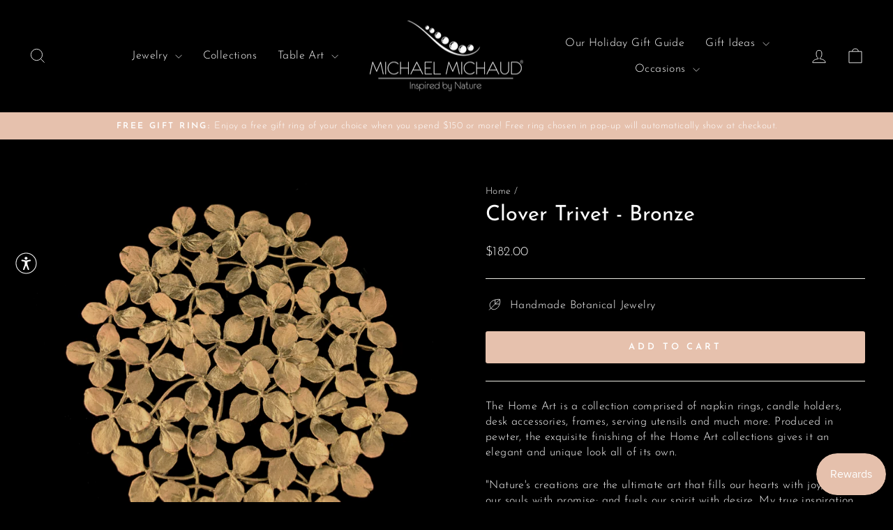

--- FILE ---
content_type: text/javascript; charset=utf-8
request_url: https://www.michael-michaud-us.com/products/blueberry-ring.js
body_size: 879
content:
{"id":1198691319923,"title":"Blueberry Ring","handle":"blueberry-ring","description":"Handfuls of tangy berries eaten on the spot make for memories of climbing favorite mountains, of seeing autumn slopes washed with deep blue where blueberry bushes cover the ridges. In addition to their medicinal properties, the fresh springtime leaves make an excellent tea.\u003cbr\u003e\n\u003cp\u003e\u003cbr\u003e\u003cstrong\u003eMaterials:\u003c\/strong\u003e The Blueberry ring is cast in bronze with 24kt. gold plate and accented with a blue lapis berry.\u003cbr\u003e\u003cbr\u003e\u003cstrong\u003eMeasures:\u003c\/strong\u003e The band is adjustable.\u003c\/p\u003e\n\u003cp\u003e \u003c\/p\u003e","published_at":"2018-07-09T09:49:45-04:00","created_at":"2018-07-09T09:49:45-04:00","vendor":"Michael Michaud US","type":"Rings","tags":["aventurine","fruit","gold","rings"],"price":7200,"price_min":7200,"price_max":7200,"available":true,"price_varies":false,"compare_at_price":null,"compare_at_price_min":0,"compare_at_price_max":0,"compare_at_price_varies":false,"variants":[{"id":12268714852467,"title":"Default Title","option1":"Default Title","option2":null,"option3":null,"sku":"8422GPBC","requires_shipping":true,"taxable":true,"featured_image":null,"available":true,"name":"Blueberry Ring","public_title":null,"options":["Default Title"],"price":7200,"weight":0,"compare_at_price":null,"inventory_management":"shopify","barcode":null,"requires_selling_plan":false,"selling_plan_allocations":[]}],"images":["\/\/cdn.shopify.com\/s\/files\/1\/0091\/8306\/8275\/products\/8422GPBC_Session3531.jpg?v=1575469251"],"featured_image":"\/\/cdn.shopify.com\/s\/files\/1\/0091\/8306\/8275\/products\/8422GPBC_Session3531.jpg?v=1575469251","options":[{"name":"Title","position":1,"values":["Default Title"]}],"url":"\/products\/blueberry-ring","media":[{"alt":"Image of the Michael Michaud Blueberry Ring on a black background","id":761811730547,"position":1,"preview_image":{"aspect_ratio":1.0,"height":1500,"width":1500,"src":"https:\/\/cdn.shopify.com\/s\/files\/1\/0091\/8306\/8275\/products\/8422GPBC_Session3531.jpg?v=1575469251"},"aspect_ratio":1.0,"height":1500,"media_type":"image","src":"https:\/\/cdn.shopify.com\/s\/files\/1\/0091\/8306\/8275\/products\/8422GPBC_Session3531.jpg?v=1575469251","width":1500}],"requires_selling_plan":false,"selling_plan_groups":[]}

--- FILE ---
content_type: text/javascript; charset=utf-8
request_url: https://www.michael-michaud-us.com/products/forget-me-not-ring-single.js
body_size: 808
content:
{"id":4105242935411,"title":"Forget Me Not Ring - Single","handle":"forget-me-not-ring-single","description":"\u003cp\u003e\u003cspan style=\"display: inline !important; float: none; background-color: #ffffff; color: #000000; font-family: 'Helvetica Neue',Helvetica,Arial,sans-serif; font-size: 15px; font-style: normal; font-variant: normal; font-weight: 400; letter-spacing: normal; line-height: 1.4; orphans: 2; text-align: left; text-decoration: none; text-indent: 0px; text-transform: none; -webkit-text-stroke-width: 0px; white-space: normal; word-spacing: 0px;\"\u003eMyosotis, or more commonly known as Forget Me Not has a rich history and meaning behind its humble appearance. It grows an abundance of small blue flowers that have become a symbol of remembrance of true and undying love. The common name \"forget-me-not\" was calqued from the German Vergissmeinnicht, and first used in English in 1398 AD via King Henry IV. A large number of stories and myths surround the plant, including one of two lovers walking along the Danube River first seeing the bright blue blossoms. The man retrieved the flowers for the woman, but he was swept away by the river and told her not to forget him as he floated away. \u003c\/span\u003e\u003cbr style=\"color: #000000; font-family: \u0026amp;quot; helvetica neue\u0026amp;quot;,helvetica,arial,sans-serif; font-size: 15px; font-style: normal; font-variant: normal; font-weight: 400; letter-spacing: normal; orphans: 2; text-align: left; text-decoration: none; text-indent: 0px; text-transform: none; -webkit-text-stroke-width: 0px; white-space: normal; word-spacing: 0px;\"\u003e\u003cbr style=\"color: #000000; font-family: \u0026amp;quot; helvetica neue\u0026amp;quot;,helvetica,arial,sans-serif; font-size: 15px; font-style: normal; font-variant: normal; font-weight: 400; letter-spacing: normal; orphans: 2; text-align: left; text-decoration: none; text-indent: 0px; text-transform: none; -webkit-text-stroke-width: 0px; white-space: normal; word-spacing: 0px;\"\u003e\u003cstrong style=\"color: #000000; font-family: \u0026amp;quot; helvetica neue\u0026amp;quot;,helvetica,arial,sans-serif; font-size: 15px; font-style: normal; font-variant: normal; font-weight: bold; letter-spacing: normal; orphans: 2; text-align: left; text-decoration: none; text-indent: 0px; text-transform: none; -webkit-text-stroke-width: 0px; white-space: normal; word-spacing: 0px;\"\u003eMaterials:\u003c\/strong\u003e\u003cspan style=\"display: inline !important; float: none; background-color: #ffffff; color: #000000; font-family: 'Helvetica Neue',Helvetica,Arial,sans-serif; font-size: 15px; font-style: normal; font-variant: normal; font-weight: 400; letter-spacing: normal; line-height: 1.4; orphans: 2; text-align: left; text-decoration: none; text-indent: 0px; text-transform: none; -webkit-text-stroke-width: 0px; white-space: normal; word-spacing: 0px;\"\u003e The Forget Me Not ring is cast in hand patinated bronze with a pale blue glass flower and 24kt gold plated pollen stems.\u003c\/span\u003e\u003cbr style=\"color: #000000; font-family: \u0026amp;quot; helvetica neue\u0026amp;quot;,helvetica,arial,sans-serif; font-size: 15px; font-style: normal; font-variant: normal; font-weight: 400; letter-spacing: normal; orphans: 2; text-align: left; text-decoration: none; text-indent: 0px; text-transform: none; -webkit-text-stroke-width: 0px; white-space: normal; word-spacing: 0px;\"\u003e\u003cbr style=\"color: #000000; font-family: \u0026amp;quot; helvetica neue\u0026amp;quot;,helvetica,arial,sans-serif; font-size: 15px; font-style: normal; font-variant: normal; font-weight: 400; letter-spacing: normal; orphans: 2; text-align: left; text-decoration: none; text-indent: 0px; text-transform: none; -webkit-text-stroke-width: 0px; white-space: normal; word-spacing: 0px;\"\u003e\u003cstrong style=\"color: #000000; font-family: \u0026amp;quot; helvetica neue\u0026amp;quot;,helvetica,arial,sans-serif; font-size: 15px; font-style: normal; font-variant: normal; font-weight: bold; letter-spacing: normal; orphans: 2; text-align: left; text-decoration: none; text-indent: 0px; text-transform: none; -webkit-text-stroke-width: 0px; white-space: normal; word-spacing: 0px;\"\u003eMeasures:\u003c\/strong\u003e\u003cspan style=\"display: inline !important; float: none; background-color: #ffffff; color: #000000; font-family: 'Helvetica Neue',Helvetica,Arial,sans-serif; font-size: 15px; font-style: normal; font-variant: normal; font-weight: 400; letter-spacing: normal; line-height: 1.4; orphans: 2; text-align: left; text-decoration: none; text-indent: 0px; text-transform: none; -webkit-text-stroke-width: 0px; white-space: normal; word-spacing: 0px;\"\u003e adjustable band\u003c\/span\u003e\u003c\/p\u003e","published_at":"2021-11-11T09:50:25-05:00","created_at":"2019-09-20T04:39:39-04:00","vendor":"Michael Michaud US","type":"Rings","tags":["rings"],"price":8500,"price_min":8500,"price_max":8500,"available":true,"price_varies":false,"compare_at_price":null,"compare_at_price_min":0,"compare_at_price_max":0,"compare_at_price_varies":false,"variants":[{"id":30148772790387,"title":"Default Title","option1":"Default Title","option2":null,"option3":null,"sku":"8439BZ","requires_shipping":true,"taxable":true,"featured_image":null,"available":true,"name":"Forget Me Not Ring - Single","public_title":null,"options":["Default Title"],"price":8500,"weight":0,"compare_at_price":null,"inventory_management":"shopify","barcode":"16","requires_selling_plan":false,"selling_plan_allocations":[]}],"images":["\/\/cdn.shopify.com\/s\/files\/1\/0091\/8306\/8275\/products\/8439BZ_Forget_Me_Not_Single_Flower_Adjustable_Ring.jpg?v=1575469287"],"featured_image":"\/\/cdn.shopify.com\/s\/files\/1\/0091\/8306\/8275\/products\/8439BZ_Forget_Me_Not_Single_Flower_Adjustable_Ring.jpg?v=1575469287","options":[{"name":"Title","position":1,"values":["Default Title"]}],"url":"\/products\/forget-me-not-ring-single","media":[{"alt":"Image of the Michael Michaud Forget Me Not Ring - Single on a black background","id":345717276787,"position":1,"preview_image":{"aspect_ratio":1.0,"height":1500,"width":1500,"src":"https:\/\/cdn.shopify.com\/s\/files\/1\/0091\/8306\/8275\/products\/8439BZ_Forget_Me_Not_Single_Flower_Adjustable_Ring.jpg?v=1575469287"},"aspect_ratio":1.0,"height":1500,"media_type":"image","src":"https:\/\/cdn.shopify.com\/s\/files\/1\/0091\/8306\/8275\/products\/8439BZ_Forget_Me_Not_Single_Flower_Adjustable_Ring.jpg?v=1575469287","width":1500}],"requires_selling_plan":false,"selling_plan_groups":[]}

--- FILE ---
content_type: text/javascript; charset=utf-8
request_url: https://www.michael-michaud-us.com/products/bay-laurel-ring-pearls.js
body_size: 977
content:
{"id":1198689321075,"title":"Bay Laurel Ring - Pearls","handle":"bay-laurel-ring-pearls","description":"\u003cp\u003eThe Laurel is an evergreen shrub or tree with alternate, sharply lanceolate, short stemmed, wavy-edged leaves that are bright green in colour and produce and aromatic scent by the essential oil bearing glands. It is well suited for shrubberies and hedges and as a tree for avenues in mild climates. since some laurels are unisex, male plants mist be grown with female to obtain berries. The leaves of some laurels have been used to flavour food and for medicine.\u003c\/p\u003e\n\u003cp\u003e\u003cstrong\u003eMaterials:\u003c\/strong\u003e The Bay Laurel ring is cast in bronze with 24kt. gold plate and accented with white freshwater pearls.\u003cbr\u003e\u003cbr\u003e\u003cstrong\u003eMeasures:\u003c\/strong\u003e The band is adjustable.\u003c\/p\u003e\n\u003cp\u003e \u003c\/p\u003e","published_at":"2018-07-09T09:49:28-04:00","created_at":"2018-07-09T09:49:28-04:00","vendor":"Michael Michaud US","type":"Rings","tags":["gold","Rings","white pearls"],"price":8900,"price_min":8900,"price_max":8900,"available":true,"price_varies":false,"compare_at_price":null,"compare_at_price_min":0,"compare_at_price_max":0,"compare_at_price_varies":false,"variants":[{"id":12268702138483,"title":"Default","option1":"Default","option2":null,"option3":null,"sku":"8428GPWP","requires_shipping":true,"taxable":true,"featured_image":null,"available":true,"name":"Bay Laurel Ring - Pearls","public_title":null,"options":["Default"],"price":8900,"weight":0,"compare_at_price":null,"inventory_management":"shopify","barcode":null,"requires_selling_plan":false,"selling_plan_allocations":[]}],"images":["\/\/cdn.shopify.com\/s\/files\/1\/0091\/8306\/8275\/products\/8428GPWP_Session3543.jpg?v=1575469250"],"featured_image":"\/\/cdn.shopify.com\/s\/files\/1\/0091\/8306\/8275\/products\/8428GPWP_Session3543.jpg?v=1575469250","options":[{"name":"Title","position":1,"values":["Default"]}],"url":"\/products\/bay-laurel-ring-pearls","media":[{"alt":"An adjustable bronze ring with 24kt gold plate and white freshwater pearls, designed to resemble laurel leaves.","id":761810059379,"position":1,"preview_image":{"aspect_ratio":1.0,"height":1500,"width":1500,"src":"https:\/\/cdn.shopify.com\/s\/files\/1\/0091\/8306\/8275\/products\/8428GPWP_Session3543.jpg?v=1575469250"},"aspect_ratio":1.0,"height":1500,"media_type":"image","src":"https:\/\/cdn.shopify.com\/s\/files\/1\/0091\/8306\/8275\/products\/8428GPWP_Session3543.jpg?v=1575469250","width":1500}],"requires_selling_plan":false,"selling_plan_groups":[]}

--- FILE ---
content_type: text/javascript; charset=utf-8
request_url: https://www.michael-michaud-us.com/products/forget-me-not-ring-triple.js
body_size: 1318
content:
{"id":4105243000947,"title":"Forget Me Not Ring - Triple","handle":"forget-me-not-ring-triple","description":"\u003cp\u003e\u003cspan style=\"background-color: #000000; color: #fdc8c8;\"\u003e\u003cspan style=\"float: none; font-family: 'Helvetica Neue', Helvetica, Arial, sans-serif; font-size: 15px; font-style: normal; font-variant: normal; font-weight: 400; letter-spacing: normal; line-height: 1.4; orphans: 2; text-align: left; text-decoration: none; text-indent: 0px; text-transform: none; -webkit-text-stroke-width: 0px; white-space: normal; word-spacing: 0px; display: inline !important;\"\u003eMyosotis, or more commonly known as Forget Me Not has a rich history and meaning behind its humble appearance. It grows an abundance of small blue flowers that have become a symbol of remembrance of true and undying love. The common name \"forget-me-not\" was calqued from the German Vergissmeinnicht, and first used in English in 1398 AD via King Henry IV. A large number of stories and myths surround the plant, including one of two lovers walking along the Danube River first seeing the bright blue blossoms. The man retrieved the flowers for the woman, but he was swept away by the river and told her not to forget him as he floated away. \u003c\/span\u003e\u003cbr style=\"color: #000000; font-family: \u0026amp;quot; helvetica neue\u0026amp;quot;,helvetica,arial,sans-serif; font-size: 15px; font-style: normal; font-variant: normal; font-weight: 400; letter-spacing: normal; orphans: 2; text-align: left; text-decoration: none; text-indent: 0px; text-transform: none; -webkit-text-stroke-width: 0px; white-space: normal; word-spacing: 0px;\"\u003e\u003cbr style=\"color: #000000; font-family: \u0026amp;quot; helvetica neue\u0026amp;quot;,helvetica,arial,sans-serif; font-size: 15px; font-style: normal; font-variant: normal; font-weight: 400; letter-spacing: normal; orphans: 2; text-align: left; text-decoration: none; text-indent: 0px; text-transform: none; -webkit-text-stroke-width: 0px; white-space: normal; word-spacing: 0px;\"\u003eMaterials:\u003cspan style=\"float: none; font-family: 'Helvetica Neue', Helvetica, Arial, sans-serif; font-size: 15px; font-style: normal; font-variant: normal; font-weight: 400; letter-spacing: normal; line-height: 1.4; orphans: 2; text-align: left; text-decoration: none; text-indent: 0px; text-transform: none; -webkit-text-stroke-width: 0px; white-space: normal; word-spacing: 0px; display: inline !important;\"\u003e The Forget Me Not ring is cast in hand patinated bronze with pale blue glass flowers and 24kt gold plated pollen stems.\u003c\/span\u003e\u003cbr style=\"color: #000000; font-family: \u0026amp;quot; helvetica neue\u0026amp;quot;,helvetica,arial,sans-serif; font-size: 15px; font-style: normal; font-variant: normal; font-weight: 400; letter-spacing: normal; orphans: 2; text-align: left; text-decoration: none; text-indent: 0px; text-transform: none; -webkit-text-stroke-width: 0px; white-space: normal; word-spacing: 0px;\"\u003e\u003cbr style=\"color: #000000; font-family: \u0026amp;quot; helvetica neue\u0026amp;quot;,helvetica,arial,sans-serif; font-size: 15px; font-style: normal; font-variant: normal; font-weight: 400; letter-spacing: normal; orphans: 2; text-align: left; text-decoration: none; text-indent: 0px; text-transform: none; -webkit-text-stroke-width: 0px; white-space: normal; word-spacing: 0px;\"\u003eMeasures:\u003cspan style=\"float: none; font-family: 'Helvetica Neue', Helvetica, Arial, sans-serif; font-size: 15px; font-style: normal; font-variant: normal; font-weight: 400; letter-spacing: normal; line-height: 1.4; orphans: 2; text-align: left; text-decoration: none; text-indent: 0px; text-transform: none; -webkit-text-stroke-width: 0px; white-space: normal; word-spacing: 0px; display: inline !important;\"\u003e adjustable band\u003c\/span\u003e\u003c\/span\u003e\u003c\/p\u003e","published_at":"2024-07-16T08:43:11-04:00","created_at":"2019-09-20T04:39:40-04:00","vendor":"Michael Michaud US","type":"Rings","tags":["Her","rings"],"price":12400,"price_min":12400,"price_max":12400,"available":true,"price_varies":false,"compare_at_price":null,"compare_at_price_min":0,"compare_at_price_max":0,"compare_at_price_varies":false,"variants":[{"id":30148772888691,"title":"Default Title","option1":"Default Title","option2":null,"option3":null,"sku":"8438BZ","requires_shipping":true,"taxable":true,"featured_image":null,"available":true,"name":"Forget Me Not Ring - Triple","public_title":null,"options":["Default Title"],"price":12400,"weight":0,"compare_at_price":null,"inventory_management":"shopify","barcode":"16","requires_selling_plan":false,"selling_plan_allocations":[]}],"images":["\/\/cdn.shopify.com\/s\/files\/1\/0091\/8306\/8275\/products\/8438BZ_Forget_Me_Not_3_Flower_Adjustable_Ring.jpg?v=1575469287"],"featured_image":"\/\/cdn.shopify.com\/s\/files\/1\/0091\/8306\/8275\/products\/8438BZ_Forget_Me_Not_3_Flower_Adjustable_Ring.jpg?v=1575469287","options":[{"name":"Title","position":1,"values":["Default Title"]}],"url":"\/products\/forget-me-not-ring-triple","media":[{"alt":"Image of the Michael Michaud Forget Me Not Ring - Triple on a black background","id":345722912883,"position":1,"preview_image":{"aspect_ratio":1.0,"height":1500,"width":1500,"src":"https:\/\/cdn.shopify.com\/s\/files\/1\/0091\/8306\/8275\/products\/8438BZ_Forget_Me_Not_3_Flower_Adjustable_Ring.jpg?v=1575469287"},"aspect_ratio":1.0,"height":1500,"media_type":"image","src":"https:\/\/cdn.shopify.com\/s\/files\/1\/0091\/8306\/8275\/products\/8438BZ_Forget_Me_Not_3_Flower_Adjustable_Ring.jpg?v=1575469287","width":1500}],"requires_selling_plan":false,"selling_plan_groups":[]}

--- FILE ---
content_type: text/javascript; charset=utf-8
request_url: https://www.michael-michaud-us.com/products/edelweiss-ring-adjustable.js
body_size: 621
content:
{"id":9965381484810,"title":"Edelweiss Ring - Blossom of Snow","handle":"edelweiss-ring-adjustable","description":"\u003cp\u003e\u003cimg\u003eEdelweiss, the national flower of Austria and a symbol of the Alps, is protected under the law to keep it safe from extinction. While it may seem harmless for tourists and sightseers to pick this cherished flower in their travels, over-picking eventually leaves the plant unable to grow. Edelweiss also holds the meaning of deep devotion due to its ability to withstand the harshest weather conditions. Not only does this flower have significant meaning in history, but in media as well, specifically in the classic movie The Sound of Music. Michael is honored to collaborate with actress Angela Cartwright, who portrayed Brigitta von Trapp in the beloved film The Sound of Music, on this beautiful collection celebrating its sixtieth anniversary.\u003c\/p\u003e\n\u003cp\u003e\u003cstrong\u003eMaterials:\u003c\/strong\u003e The Edelweiss ring is cast in 24kt gold plated bronze, accented with 22k white gold leaf and an Austrian crystal center set in 24k gold plate.\u003c\/p\u003e\n\u003cp\u003e\u003cstrong\u003eMeasures:\u003c\/strong\u003e adjustable \u003c\/p\u003e","published_at":"2025-02-27T12:33:32-05:00","created_at":"2025-02-26T12:26:29-05:00","vendor":"Michael Michaud US","type":"Rings","tags":[],"price":5100,"price_min":5100,"price_max":5100,"available":true,"price_varies":false,"compare_at_price":null,"compare_at_price_min":0,"compare_at_price_max":0,"compare_at_price_varies":false,"variants":[{"id":50812564668682,"title":"Default Title","option1":"Default Title","option2":null,"option3":null,"sku":"8449BZ","requires_shipping":true,"taxable":true,"featured_image":null,"available":true,"name":"Edelweiss Ring - Blossom of Snow","public_title":null,"options":["Default Title"],"price":5100,"weight":0,"compare_at_price":null,"inventory_management":"shopify","barcode":null,"requires_selling_plan":false,"selling_plan_allocations":[]}],"images":["\/\/cdn.shopify.com\/s\/files\/1\/0091\/8306\/8275\/files\/Edelweiss-Ring-8449BZ.jpg?v=1740676603"],"featured_image":"\/\/cdn.shopify.com\/s\/files\/1\/0091\/8306\/8275\/files\/Edelweiss-Ring-8449BZ.jpg?v=1740676603","options":[{"name":"Title","position":1,"values":["Default Title"]}],"url":"\/products\/edelweiss-ring-adjustable","media":[{"alt":"A golden Edelweiss ring featuring a white flower with a yellow crystal center, inspired by The Sound of Music jewelry, set against a black background.","id":44434315444490,"position":1,"preview_image":{"aspect_ratio":1.0,"height":1500,"width":1500,"src":"https:\/\/cdn.shopify.com\/s\/files\/1\/0091\/8306\/8275\/files\/Edelweiss-Ring-8449BZ.jpg?v=1740676603"},"aspect_ratio":1.0,"height":1500,"media_type":"image","src":"https:\/\/cdn.shopify.com\/s\/files\/1\/0091\/8306\/8275\/files\/Edelweiss-Ring-8449BZ.jpg?v=1740676603","width":1500}],"requires_selling_plan":false,"selling_plan_groups":[]}